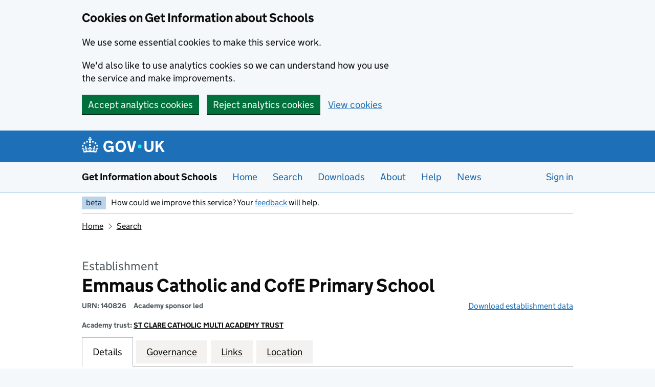

--- FILE ---
content_type: text/html; charset=utf-8
request_url: https://www.get-information-schools.service.gov.uk/Establishments/Establishment/Details/140826
body_size: 15663
content:

<!doctype html>
<html lang="en" class="govuk-template govuk-template--rebranded">
<head>
    <meta charset="utf-8">
    <meta name="viewport" content="width=device-width, initial-scale=1, viewport-fit=cover">
    <meta name="theme-color" content="blue">
    <title>Emmaus Catholic and CofE Primary School - GOV.UK</title>
    <meta http-equiv="X-UA-Compatible" content="IE=edge">
    <link href="/public/assets/stylesheets/main.css?v=2025.10.22.1" rel="stylesheet" type="text/css">

    <!-- Clarity -->
    <!-- End Clarity -->
    <!-- Google Tag Manager -->
    <!-- End Google Tag Manager -->


    <meta name="google-site-verification" content="uRt7CAkfClOB8Jig6Pw2-DELUWuuyG2kYKip0UThxhg" />
    <meta http-equiv="content-type" content="text/html; charset=UTF-8" />
    <meta name="viewport" content="width=device-width, initial-scale=1">
    <meta property="og:image" content="/public/govuk-frontend/images/opengraph-image.png?0.12.0">
    <meta name="description">
    <meta name="keywords" content="Get Information about Schools" />

    <script nonce="VsAgCzc/BHhFiRz1iDlRXoOmM+tVbwJU9ST8Qt+sU7k=">
        (function () {
            if (navigator.userAgent.match(/IEMobile\/10\.0/)) {
                var d = document, c = "appendChild", a = d.createElement("style");
                a[c](d.createTextNode("@-ms-viewport{width:auto!important}"));
                d.getElementsByTagName("head")[0][c](a);
            }
        })();
    </script>

    <link rel="shortcut icon" sizes="16x16 32x32 48x48" href="/public/govuk-frontend/images/favicon.ico" type="image/x-icon">
    <link rel="mask-icon" href="/public/govuk-frontend/images/govuk-mask-icon.svg" color="blue">
    <link rel="apple-touch-icon" sizes="180x180" href="/public/govuk-frontend/images/govuk-apple-touch-icon-180x180.png">
    <link rel="apple-touch-icon" sizes="167x167" href="/public/govuk-frontend/images/govuk-apple-touch-icon-167x167.png">
    <link rel="apple-touch-icon" sizes="152x152" href="/public/govuk-frontend/images/govuk-apple-touch-icon-152x152.png">
    <link rel="apple-touch-icon" href="/public/govuk-frontend/images/govuk-apple-touch-icon.png">


    
    


    <input name="__RequestVerificationToken" type="hidden" value="dMzevD4Hy-b5N_vIY75uSqxQs2dCx-CykrbwcxxbO_E2tASS5f0ABKIrnGVoBz5ZrjJnCN7vX-VP-5bH8GlcfcHhU4XetYWHrO1gyP4--jw1" />
    <meta name="csrf-token" content="66ljVYW1v_vTN5nHgeIHvf1zf2jJSerpgVOWJPndku8kBQsGM6ZJRc7J9TM_zZdnN55ISccI0gh9jWn7GUraILGwVH9DooEvRLRKbO6OK-Y1" />

</head>
<body class="govuk-template__body no-js govuk-frontend-supported" data-module="app-navigation" id="top">
    <!-- Google Tag Manager (noscript) -->
    <!-- End Google Tag Manager (noscript) -->

        <script type="text/javascript" nonce="VsAgCzc/BHhFiRz1iDlRXoOmM+tVbwJU9ST8Qt+sU7k=">
            document.body.className = document.body.className.replace(/\bno-js\b/, 'js-enabled');
            if (!('ontouchstart' in document.documentElement)) { document.body.className += ' no-touch'; }
            if (navigator.userAgent.indexOf('Mac OS X') > -1) { document.body.className += ' is-mac'; }
        </script>
    



    <div id="app">
    

    <a href="#main-content" class="govuk-skip-link">Skip to main content</a>

        <div class="govuk-cookie-banner " data-nosnippet role="region" aria-label="Cookies on Get Information about schools" id="cookie-banner">
            <div class="govuk-cookie-banner__message govuk-width-container">

                <div class="govuk-grid-row">
                    <div class="govuk-grid-column-two-thirds">
                        <h2 class="govuk-cookie-banner__heading govuk-heading-m">Cookies on Get Information about Schools</h2>

                        <div class="govuk-cookie-banner__content">
                            <p>We use some essential cookies to make this service work.</p>
                            <p>We&apos;d also like to use analytics cookies so we can understand how you use the service and make improvements.</p>
                        </div>
<form action="/CookieChoices" method="post"><input name="__RequestVerificationToken" type="hidden" value="ejYnA7Oz8ZRTDe6SNKK1gfHiITVaJHML2WAJTzgf3DbVkEvIk6es-G6WHaPQTIw-91RiNzhg8Wv2vonJvfvgcOaXQ8eQIReichHyEZa1ue81" />                            <input type="hidden" name="OriginatingPage" value="https://www.get-information-schools.service.gov.uk/Establishments/Establishment/Details/140826" />
                            <div class="govuk-button-group">
                                <button value="true" type="submit" name="acceptAnalyticsCookies" class="govuk-button" data-module="govuk-button">
                                    Accept analytics cookies
                                </button>
                                <button value="false" type="submit" name="acceptAnalyticsCookies" class="govuk-button" data-module="govuk-button">
                                    Reject analytics cookies
                                </button>
                                <a class="govuk-link" href="/cookies">View cookies</a>
                            </div>
</form>                    </div>
                </div>
            </div>
        </div>
    
    <!--end global-cookie-message-->

    <header class="govuk-header govuk-header--full-width-border" data-module="govuk-header">
        <div class="govuk-header__container govuk-width-container">
            <div class="govuk-header__logo">
                <a href="#" class="govuk-header__link govuk-header__link--homepage">
                    <svg focusable="false"
                         role="img"
                         xmlns="http://www.w3.org/2000/svg"
                         viewBox="0 0 324 60"
                         height="30"
                         width="162"
                         fill="currentcolor" class="govuk-header__logotype" aria-label="GOV.UK">
                        <title>GOV.UK</title>
                        <g>
                            <circle cx="20" cy="17.6" r="3.7" />
                            <circle cx="10.2" cy="23.5" r="3.7" />
                            <circle cx="3.7" cy="33.2" r="3.7" />
                            <circle cx="31.7" cy="30.6" r="3.7" />
                            <circle cx="43.3" cy="17.6" r="3.7" />
                            <circle cx="53.2" cy="23.5" r="3.7" />
                            <circle cx="59.7" cy="33.2" r="3.7" />
                            <circle cx="31.7" cy="30.6" r="3.7" />
                            <path d="M33.1,9.8c.2-.1.3-.3.5-.5l4.6,2.4v-6.8l-4.6,1.5c-.1-.2-.3-.3-.5-.5l1.9-5.9h-6.7l1.9,5.9c-.2.1-.3.3-.5.5l-4.6-1.5v6.8l4.6-2.4c.1.2.3.3.5.5l-2.6,8c-.9,2.8,1.2,5.7,4.1,5.7h0c3,0,5.1-2.9,4.1-5.7l-2.6-8ZM37,37.9s-3.4,3.8-4.1,6.1c2.2,0,4.2-.5,6.4-2.8l-.7,8.5c-2-2.8-4.4-4.1-5.7-3.8.1,3.1.5,6.7,5.8,7.2,3.7.3,6.7-1.5,7-3.8.4-2.6-2-4.3-3.7-1.6-1.4-4.5,2.4-6.1,4.9-3.2-1.9-4.5-1.8-7.7,2.4-10.9,3,4,2.6,7.3-1.2,11.1,2.4-1.3,6.2,0,4,4.6-1.2-2.8-3.7-2.2-4.2.2-.3,1.7.7,3.7,3,4.2,1.9.3,4.7-.9,7-5.9-1.3,0-2.4.7-3.9,1.7l2.4-8c.6,2.3,1.4,3.7,2.2,4.5.6-1.6.5-2.8,0-5.3l5,1.8c-2.6,3.6-5.2,8.7-7.3,17.5-7.4-1.1-15.7-1.7-24.5-1.7h0c-8.8,0-17.1.6-24.5,1.7-2.1-8.9-4.7-13.9-7.3-17.5l5-1.8c-.5,2.5-.6,3.7,0,5.3.8-.8,1.6-2.3,2.2-4.5l2.4,8c-1.5-1-2.6-1.7-3.9-1.7,2.3,5,5.2,6.2,7,5.9,2.3-.4,3.3-2.4,3-4.2-.5-2.4-3-3.1-4.2-.2-2.2-4.6,1.6-6,4-4.6-3.7-3.7-4.2-7.1-1.2-11.1,4.2,3.2,4.3,6.4,2.4,10.9,2.5-2.8,6.3-1.3,4.9,3.2-1.8-2.7-4.1-1-3.7,1.6.3,2.3,3.3,4.1,7,3.8,5.4-.5,5.7-4.2,5.8-7.2-1.3-.2-3.7,1-5.7,3.8l-.7-8.5c2.2,2.3,4.2,2.7,6.4,2.8-.7-2.3-4.1-6.1-4.1-6.1h10.6,0Z" />
                        </g>
                        <circle class="govuk-logo-dot" cx="226" cy="36" r="7.3" />
                        <path d="M93.94 41.25c.4 1.81 1.2 3.21 2.21 4.62 1 1.4 2.21 2.41 3.61 3.21s3.21 1.2 5.22 1.2 3.61-.4 4.82-1c1.4-.6 2.41-1.4 3.21-2.41.8-1 1.4-2.01 1.61-3.01s.4-2.01.4-3.01v.14h-10.86v-7.02h20.07v24.08h-8.03v-5.56c-.6.8-1.38 1.61-2.19 2.41-.8.8-1.81 1.2-2.81 1.81-1 .4-2.21.8-3.41 1.2s-2.41.4-3.81.4a18.56 18.56 0 0 1-14.65-6.63c-1.6-2.01-3.01-4.41-3.81-7.02s-1.4-5.62-1.4-8.83.4-6.02 1.4-8.83a20.45 20.45 0 0 1 19.46-13.65c3.21 0 4.01.2 5.82.8 1.81.4 3.61 1.2 5.02 2.01 1.61.8 2.81 2.01 4.01 3.21s2.21 2.61 2.81 4.21l-7.63 4.41c-.4-1-1-1.81-1.61-2.61-.6-.8-1.4-1.4-2.21-2.01-.8-.6-1.81-1-2.81-1.4-1-.4-2.21-.4-3.61-.4-2.01 0-3.81.4-5.22 1.2-1.4.8-2.61 1.81-3.61 3.21s-1.61 2.81-2.21 4.62c-.4 1.81-.6 3.71-.6 5.42s.8 5.22.8 5.22Zm57.8-27.9c3.21 0 6.22.6 8.63 1.81 2.41 1.2 4.82 2.81 6.62 4.82S170.2 24.39 171 27s1.4 5.62 1.4 8.83-.4 6.02-1.4 8.83-2.41 5.02-4.01 7.02-4.01 3.61-6.62 4.82-5.42 1.81-8.63 1.81-6.22-.6-8.63-1.81-4.82-2.81-6.42-4.82-3.21-4.41-4.01-7.02-1.4-5.62-1.4-8.83.4-6.02 1.4-8.83 2.41-5.02 4.01-7.02 4.01-3.61 6.42-4.82 5.42-1.81 8.63-1.81Zm0 36.73c1.81 0 3.61-.4 5.02-1s2.61-1.81 3.61-3.01 1.81-2.81 2.21-4.41c.4-1.81.8-3.61.8-5.62 0-2.21-.2-4.21-.8-6.02s-1.2-3.21-2.21-4.62c-1-1.2-2.21-2.21-3.61-3.01s-3.21-1-5.02-1-3.61.4-5.02 1c-1.4.8-2.61 1.81-3.61 3.01s-1.81 2.81-2.21 4.62c-.4 1.81-.8 3.61-.8 5.62 0 2.41.2 4.21.8 6.02.4 1.81 1.2 3.21 2.21 4.41s2.21 2.21 3.61 3.01c1.4.8 3.21 1 5.02 1Zm36.32 7.96-12.24-44.15h9.83l8.43 32.77h.4l8.23-32.77h9.83L200.3 58.04h-12.24Zm74.14-7.96c2.18 0 3.51-.6 3.51-.6 1.2-.6 2.01-1 2.81-1.81s1.4-1.81 1.81-2.81a13 13 0 0 0 .8-4.01V13.9h8.63v28.15c0 2.41-.4 4.62-1.4 6.62-.8 2.01-2.21 3.61-3.61 5.02s-3.41 2.41-5.62 3.21-4.62 1.2-7.02 1.2-5.02-.4-7.02-1.2c-2.21-.8-4.01-1.81-5.62-3.21s-2.81-3.01-3.61-5.02-1.4-4.21-1.4-6.62V13.9h8.63v26.95c0 1.61.2 3.01.8 4.01.4 1.2 1.2 2.21 2.01 2.81.8.8 1.81 1.4 2.81 1.81 0 0 1.34.6 3.51.6Zm34.22-36.18v18.92l15.65-18.92h10.82l-15.03 17.32 16.03 26.83h-10.21l-11.44-20.21-5.62 6.22v13.99h-8.83V13.9" />
                    </svg>
                </a>
            </div>
        </div>
    </header>
    <!--end header-->

    <div class="govuk-service-navigation" data-module="govuk-service-navigation">
        <div class="govuk-width-container">
            <div class="govuk-service-navigation__container">
                <span class="govuk-service-navigation__service-name">
                    <a class="govuk-service-navigation__link" href="/" id="proposition-name">Get Information about Schools</a>
                </span>

                <nav aria-label="Menu" class="govuk-service-navigation__wrapper">
                    <button type="button" class="govuk-service-navigation__toggle govuk-js-service-navigation-toggle" aria-controls="navigation" hidden>
                        Menu
                    </button>

                    <ul class="govuk-service-navigation__list" id="navigation">
                        <li class="govuk-service-navigation__item"><a class="govuk-service-navigation__link" href="/" id="home-link">Home</a></li>
                        <li class="govuk-service-navigation__item"><a class="govuk-service-navigation__link" href="/Search" id="search-link">Search</a></li>
                        <li class="govuk-service-navigation__item"><a class="govuk-service-navigation__link" href="/Downloads" id="downloads-link">Downloads</a></li>


                        <li class="govuk-service-navigation__item"><a class="govuk-service-navigation__link" href="/about" id="about-link">About</a></li>
                        <li class="govuk-service-navigation__item"><a class="govuk-service-navigation__link" href="/help" id="help-link">Help</a></li>
                        <li class="govuk-service-navigation__item"><a class="govuk-service-navigation__link" href="/News" id="news-link">News</a></li>

                            <li class="govuk-service-navigation__item" style="margin-left: auto;">
                                <a Class="govuk-service-navigation__link" href="/Account/Login?returnUrl=%2FEstablishments%2FEstablishment%2FDetails%2F140826" id="login-link" rel="nofollow">Sign in</a>
                            </li>
                    </ul>
                </nav>
            </div>
        </div>
    </div>

    


    <!--end global-header-bar-->

    <div class="govuk-width-container govuk-width-container">
        <div class="govuk-phase-banner">
    <p class="govuk-phase-banner__content">
        <strong class="govuk-tag govuk-phase-banner__content__tag">
            beta
        </strong>
        <span class="govuk-phase-banner__text">
            How could we improve this service? Your
            <a href="https://forms.office.com/Pages/ResponsePage.aspx?id=yXfS-grGoU2187O4s0qC-ZYZAR7wa5FMmFGoqFTjsw5UREJBVlAxSTBKWFdOMEcwTTU1M0gyVVJKRCQlQCN0PWcu">
                feedback
            </a>
            will help.
        </span>
    </p>
</div>

        
        
        







    <div class="govuk-grid-row">
        <div class="govuk-grid-column-full">
            <div class="govuk-breadcrumbs">
                <ol class="govuk-breadcrumbs__list">
                    <li class="govuk-breadcrumbs__list-item"><a class="govuk-breadcrumbs__link" href="/">Home</a></li>
                    <li class="govuk-breadcrumbs__list-item"><a class="govuk-breadcrumbs__link" href="/Search">Search</a></li>

                </ol>
            </div>
        </div>
    </div>


<main id="main-content" class="govuk-main-wrapper school-details" role="main">
    




<div class="govuk-grid-row">
    <div class="govuk-grid-column-full">
        <h1 class="govuk-heading-l gias-landing-heading">
            <span id="establishment-heading" class="heading-preamble">Establishment</span>
            <span id="establishment-name">Emmaus Catholic and CofE Primary School</span>
        </h1>

        <p class="urn establishment-fine-detail"><abbr id="urn-label" title="Unique Reference Number">URN</abbr>: <span id="urn-value"> 140826 </span></p>
        <p id="establishment-type" class="establishment-type establishment-fine-detail">Academy sponsor led</p>
        <p id="establishment-data-download" class="establishment-data-download">
            <a href="/Downloads/Download/Establishment/140826?state=[base64]" id="establishment-data-download-link" rel="nofollow">Download establishment data</a>
        </p>

            <div>
                <p class="establishment-fine-detail">Academy trust: <a class="govuk-breadcrumbs__link" href="/Groups/Group/Details/17560" id="parent-group-link">ST CLARE CATHOLIC MULTI ACADEMY TRUST</a></p>
            </div>


        </div>
    </div>




<div class="govuk-grid-row">
    <div class="govuk-grid-column-full">
        <div class="gias-tabs-wrapper">
            <div class="tab-wrap" id="school-tab-wrap">
                <ul class="gias-tabs">
                        <li class="gias-tabs__list-item">
                            <a href="#school-dashboard" id="details-tab-link" class="gias-tabs__tab">Details</a>
                        </li>

                        <li class="gias-tabs__list-item">
                            <a href="#school-governance" id="governance-tab-link" class="gias-tabs__tab">Governance</a>
                        </li>



                        <li class="gias-tabs__list-item">
                            <a href="#school-links" id="links-tab-link" class="gias-tabs__tab">Links</a>
                        </li>

                        <li class="gias-tabs__list-item">
                            <a href="#school-location" id="location-tab-link" class="gias-tabs__tab">Location</a>
                        </li>


                </ul>
            </div>
            <div class="tab-content-wrapper gias-tabs-content">
<div id="school-dashboard" class="tab-content">



        <a href="#details-summary" class="govuk-skip-link">Skip map</a>
        <div class="landing-page-map-container">
            <a href="#map" id="map-toggle" class="map-toggle" role="button">Show map</a>
            <div id="map" class="school-detail-map"
                 data-latlng="[-1.43886828124586,53.376706242994]"
                 data-school-name="Emmaus Catholic and CofE Primary School"
                 data-school-address="Southend Road, Sheffield, South Yorkshire, S2 5FT">
            </div>
        </div>

    <div class="detail-summary" id="details-summary">
        <dl class="govuk-summary-list">
<div class="govuk-summary-list__row">
    <dt class="govuk-summary-list__key">Address</dt>
    <dd class="govuk-summary-list__value">Southend Road, Sheffield, South Yorkshire, S2 5FT</dd>
</div>
<div class="govuk-summary-list__row">
    <dt id="local-authority-key" class="govuk-summary-list__key">Local authority</dt>
    <dd class="govuk-summary-list__value">
            <a id="local-authority-value" href="/Establishments/Search?searchtype=ByLocalAuthority&d=59">
                Sheffield
            </a>
            (373)
    </dd>
</div>
<div class="govuk-summary-list__row">
    <dt id="head-teacher-label-key" class="govuk-summary-list__key">Headteacher<span class="govuk-visually-hidden"> </span>/<span class="govuk-visually-hidden"> </span>Principal</dt>
    <dd id="head-teacher-value" class="govuk-summary-list__value">
            Mrs
                    Helen
                    Simmerson
    </dd>
</div>



    <div class="govuk-summary-list__row">
        <dt class="govuk-summary-list__key">
            Age range
            <a href="#help-text-age-range" class="help-icon modal-link">
                <span class="govuk-visually-hidden">Help with age range field</span>
                    <span class="govuk-visually-hidden">Opens a dialog</span>

            </a>
        </dt>
        <dd class="govuk-summary-list__value">
                3 to 11
        </dd>
    </div>

<div class="govuk-summary-list__row">
    <dt id="education-phase-key" class="govuk-summary-list__key">Phase of education</dt>
    <dd id="education-phase-value" class="govuk-summary-list__value">
        Primary
    </dd>
</div>
    <div class="govuk-summary-list__row">
        <dt class="govuk-summary-list__key">School type</dt>
        <dd id="school-type-value" class="govuk-summary-list__value">
            Academy sponsor led
        </dd>
    </div>


    <div class="govuk-summary-list__row">
        <dt class="govuk-summary-list__key">Academy trust</dt>
        <dd class="govuk-summary-list__value">
            <a href="/Groups/Group/Details/17560">ST CLARE CATHOLIC MULTI ACADEMY TRUST</a>
        </dd>
    </div>

    <div class="govuk-summary-list__row">
        <dt class="govuk-summary-list__key">Gender of entry</dt>
        <dd class="govuk-summary-list__value">
            Mixed
        </dd>
    </div>
<div class="govuk-summary-list__row">

    <dt class="govuk-summary-list__key">ID</dt>
    <dd class="govuk-summary-list__value">
        <abbr title="Unique Reference Number">URN</abbr>: 140826,
            DfE number: 373/2028<br />
                    <abbr title="UK Provider Reference Number">UKPRN</abbr>: 10045846
    </dd>
</div>
<div class="govuk-summary-list__row">
    <dt class="govuk-summary-list__key">Establishment status</dt>
    <dd id="establishment-status-value" class="govuk-summary-list__value">
Open    </dd>
</div>
    <div class="govuk-summary-list__row">
        <dt class="govuk-summary-list__key">Admissions policy</dt>
        <dd class="govuk-summary-list__value">
            Not applicable
        </dd>
    </div>

    <div class="govuk-summary-list__row">
        <dt id="website-key" class="govuk-summary-list__key">Website</dt>
        <dd id="website-value" class="govuk-summary-list__value">
                <a href="http://www.emmaus.sheffield.sch.uk/" target="_blank" rel="noreferrer noopener">
                    http://www.emmaus.sheffield.sch.uk/ (opens in new tab)
                </a>
        </dd>
    </div>

    <div class="govuk-summary-list__row">
        <dt class="govuk-summary-list__key">Telephone</dt>
        <dd class="govuk-summary-list__value">01142766474</dd>
    </div>
    <div class="govuk-summary-list__row">
        <dt class="govuk-summary-list__key" id="ofsted-rating-and-reports-key">Ofsted rating and reports</dt>
        <dd class="govuk-summary-list__value" id="ofsted-rating-and-reports-value">




            <div class="govuk-!-margin-bottom-3">
                <a href="http://www.ofsted.gov.uk/oxedu_providers/full/(urn)/140826" target="_blank" rel="noreferrer noopener">
                    Ofsted report (opens in new tab)
                </a>
            </div>

            <details class="govuk-details">
                <summary class="govuk-details__summary">
                    <span class="govuk-details__summary-text">
                        Why the rating is not displayed
                    </span>
                </summary>
                <div class="govuk-details__text">
                    From September 2024, Ofsted no longer makes an overall effectiveness judgement in inspections of state-funded schools.
                </div>
            </details>
        </dd>
    </div>

<dl class="govuk-summary-list__row">
    <dt class="govuk-summary-list__key" id="data-from-other-services-key">Data from other services</dt>
    <dd class="govuk-summary-list__value" id="data-from-other-services-value">
        <ul class="govuk-list">
                            <li>
                    <a href="https://www.compare-school-performance.service.gov.uk/school/140826/emmaus-catholic-and-cofe-primary-school" id="cscp-link" rel="noreferrer noopener" target="_blank">
                        Compare School and College Performance in England (opens in new tab)
                    </a>
                </li>
        </ul>
    </dd>
</dl>





                <div class="govuk-summary-list__row">
                    <dt class="govuk-summary-list__key">Religious character</dt>
                    <dd class="govuk-summary-list__value">
                        Church of England/Roman Catholic
                    </dd>
                </div>

                <div class="govuk-summary-list__row">
                    <dt class="govuk-summary-list__key">Diocese</dt>
                    <dd class="govuk-summary-list__value">Diocese of Sheffield</dd>
                </div>

                <div class="govuk-summary-list__row">
                    <dt class="govuk-summary-list__key">Religious ethos</dt>
                    <dd class="govuk-summary-list__value">
                        None
                    </dd>
                </div>

                <div class="govuk-summary-list__row">
                    <dt class="govuk-summary-list__key">Boarders</dt>
                    <dd class="govuk-summary-list__value">No boarders</dd>
                </div>

                <div class="govuk-summary-list__row">
                    <dt class="govuk-summary-list__key">Nursery provision</dt>
                    <dd class="govuk-summary-list__value">Has Nursery Classes</dd>
                </div>

                <div class="govuk-summary-list__row">
                    <dt class="govuk-summary-list__key">Official sixth form</dt>
                    <dd class="govuk-summary-list__value">Does not have a sixth form</dd>
                </div>

                <div class="govuk-summary-list__row">
                    <dt class="govuk-summary-list__key">
                        School capacity
                        <a href="#help-text-school-capacity" class="help-icon modal-link">
                            <span class="govuk-visually-hidden">Help with school capacity field</span>
                                <span class="govuk-visually-hidden">Opens a dialog</span>

                        </a>
                    </dt>
                    <dd class="govuk-summary-list__value">315</dd>
                </div>

                <div class="govuk-summary-list__row">
                    <dt class="govuk-summary-list__key">Number of pupils</dt>
                    <dd class="govuk-summary-list__value">341</dd>
                </div>

                <div class="govuk-summary-list__row">
                    <dt class="govuk-summary-list__key">Section 41 approved</dt>
                    <dd class="govuk-summary-list__value">Not applicable</dd>
                </div>
            
            <div class="govuk-summary-list__row">
                <dt class="govuk-summary-list__key">Open date</dt>
                <dd class="govuk-summary-list__value">
                    1 August 2014
                </dd>
            </div>
            <div class="govuk-summary-list__row">
                <dt class="govuk-summary-list__key">Reason establishment opened</dt>
                <dd class="govuk-summary-list__value">New Provision</dd>
            </div>


                <div class="govuk-summary-list__row">
                    <dt class="govuk-summary-list__key">Closed date</dt>
                    <dd class="govuk-summary-list__value">Not recorded</dd>
                </div>
                <div class="govuk-summary-list__row">
                    <dt class="govuk-summary-list__key">Reason establishment closed</dt>
                    <dd class="govuk-summary-list__value">Not recorded</dd>
                </div>












                <div class="govuk-summary-list__row">
                    <dt class="govuk-summary-list__key">Special classes</dt>
                    <dd class="govuk-summary-list__value">Not applicable</dd>
                </div>

                <div class="govuk-summary-list__row">
                    <dt class="govuk-summary-list__key">
                        Number of pupils eligible for free school meals
                        <a href="#help-text-fsm" class="help-icon modal-link">
                            <span class="govuk-visually-hidden">Help with number of pupils eligible for free school meals field</span>
                                <span class="govuk-visually-hidden">Opens a dialog</span>

                        </a>
                    </dt>
                    <dd class="govuk-summary-list__value">135</dd>
                </div>

                <div class="govuk-summary-list__row">
                    <dt class="govuk-summary-list__key">
                        Percentage of children eligible for free school meals
                        <a href="#help-text-fsm-percentage" class="help-icon modal-link">
                            <span class="govuk-visually-hidden">Help with percentage of children eligible for free school meals field</span>
                                <span class="govuk-visually-hidden">Opens a dialog</span>

                        </a>
                    </dt>
                    <dd class="govuk-summary-list__value">43.7%</dd>
                </div>






                <div class="govuk-summary-list__row">
                    <dt class="govuk-summary-list__key">Date last changed<span class="govuk-visually-hidden"> </span>/<span class="govuk-visually-hidden"> </span>confirmed</dt>
                    <dd id="confirmed-date-value" class="govuk-summary-list__value">9 September 2025</dd>
                </div>

            <!-- Online Provider content -->



            <!-- Online Provider content -->

                <div class="govuk-summary-list__row">
                    <dt class="govuk-summary-list__key">Type of SEN provision</dt>
                    <dd class="govuk-summary-list__value">
                        
                    </dd>
                </div>











                <div class="govuk-summary-list__row">
                    <dt class="govuk-summary-list__key">Type of resourced provision</dt>
                    <dd class="govuk-summary-list__value">Not recorded</dd>
                </div>

                <div class="govuk-summary-list__row">
                    <dt class="govuk-summary-list__key">Resourced provision number on roll</dt>
                    <dd class="govuk-summary-list__value"></dd>
                </div>

                <div class="govuk-summary-list__row">
                    <dt class="govuk-summary-list__key">Resourced provision capacity</dt>
                    <dd class="govuk-summary-list__value"></dd>
                </div>

                <div class="govuk-summary-list__row">
                    <dt class="govuk-summary-list__key">Special Educational Needs (SEN) unit number on roll</dt>
                    <dd class="govuk-summary-list__value"></dd>
                </div>

                <div class="govuk-summary-list__row">
                    <dt class="govuk-summary-list__key">Special Educational Needs (SEN) unit capacity</dt>
                    <dd class="govuk-summary-list__value"></dd>
                </div>







        </dl>

    </div>


        <a class="back-to-top-link" href="#top">
        <svg role="presentation" focusable="false" class="back-to-top-icon" xmlns="http://www.w3.org/2000/svg" width="13" height="17" viewBox="0 0 13 17">
            <path fill="currentColor" d="M6.5 0L0 6.5 1.4 8l4-4v12.7h2V4l4.3 4L13 6.4z"></path>
        </svg>
        Back to top
    </a>

</div>

<div id="school-governance" class="tab-content">


    




    <div class="govuk-grid-row">
        <div class="govuk-grid-column-two-thirds">
            <p class="govuk-body-s">
            </p>
        </div>
    </div>
    <div class="govuk-grid-row">
        <div class="govuk-grid-column-two-thirds">
            <div class="governors-section">
    <h2 class="govuk-heading-s">Legal duty to provide governance information</h2>
    <details class="govuk-details govuk-!-font-size-16" data-module="govuk-details">
        <summary class="govuk-details__summary">
            <span class="govuk-details__summary-text">
                More details
            </span>
        </summary>
        <div class="govuk-details__text">
            <p class="govuk-!-font-size-16">
                All maintained school governing bodies and academy trusts have a legal duty to provide all of the governance information requested on this page in so far as it is available to them.
            </p>
            <p class="govuk-!-font-size-16">
                This will increase the transparency of governance arrangements. It will enable schools and the department to identify more quickly and accurately individuals who are involved in governance, and who govern in more than one context.
            </p>
            <p class="govuk-!-font-size-16">
                The information requested says nothing in itself about a person's suitability to govern. However, it is essential information for the department to be able to uniquely identify an individual and in a small number of cases conduct checks to confirm their suitability for this important and influential role.
            </p>
            <p class="govuk-!-font-size-16">
                You should provide all of the information requested insofar as it is available to you. A minimum set of information needs to be provided before a record can be saved.
            </p>
            <p class="govuk-!-font-size-16">
                A suggested privacy notice for schools is available for download:
                <a target="_blank" rel="noreferrer noopener" href="https://www.gov.uk/government/publications/data-protection-and-privacy-privacy-notices">
                    https://www.gov.uk/government/publications/data-protection-and-privacy-privacy-notices (opens in new tab)
                </a>
            </p>
        </div>
    </details>
</div>


        </div>
    </div>



    <div class="govuk-grid-row">
        <div class="govuk-grid-column-full">

<div class="governor-grid">
        <h2 class="govuk-heading-m" id="local-governance-professional---individual-academy-or-free-school-heading">Local governance professional - individual academy or free school</h2>
                <p class="govuk-body-s">Not recorded</p>
</div>

<div class="governor-grid">
        <h2 class="govuk-heading-m" id="chair-of-local-governing-body-heading">Chair of local governing body</h2>
                    <table class="govuk-table gias-table list-table sortable-table governors">
                    <caption class="govuk-visually-hidden">Chair of local governing body</caption>
                    <thead class="govuk-table__head">
                    <tr class="govuk-table__row">
                                <th scope="col" class="govuk-table__header col-name ">
                                    <a href="#" class="js-sort-header" data-sort-key="name" data-sort-type="sortText">
                                        Name
                                    </a>
                                </th>
                                <th scope="col" class="govuk-table__header col-shared ">
                                    <a href="#" class="js-sort-header" data-sort-key="shared" data-sort-type="sortText">
                                        Shared with
                                    </a>
                                </th>
                                <th scope="col" class="govuk-table__header col-gid ">
                                    <a href="#" class="js-sort-header" data-sort-key="gid" data-sort-type="">
                                        Governance role identifier (GID)
                                    </a>
                                </th>
                                <th scope="col" class="govuk-table__header col-appointed ">
                                    <a href="#" class="js-sort-header" data-sort-key="appointed" data-sort-type="sortText">
                                        Appointed by
                                    </a>
                                </th>
                                <th scope="col" class="govuk-table__header col-fromDate ">
                                    <a href="#" class="js-sort-header" data-sort-key="fromDate" data-sort-type="sortDate">
                                        From
                                    </a>
                                </th>
                                <th scope="col" class="govuk-table__header col-toDate ">
                                    <a href="#" class="js-sort-header" data-sort-key="toDate" data-sort-type="sortDate">
                                        To
                                    </a>
                                </th>
                    </tr>
                    </thead>
                    <tbody class="govuk-table__body">
                        <tr class="govuk-table__row">
                                <td data-label="Name" class="govuk-table__cell" id="chair-of-local-governing-body-name-value">
                                    Mrs Margaret Helliwell
                                </td>
                                <td data-label="Shared with" class="govuk-table__cell" id="chair-of-local-governing-body-shared-with-value">
                                    Not recorded
                                </td>
                                <td data-label="Governance role identifier (GID)" class="govuk-table__cell" id="chair-of-local-governing-body-governance-role-identifier-gid-value">
                                    1608719
                                </td>
                                <td data-label="Appointed by" class="govuk-table__cell" id="chair-of-local-governing-body-appointed-by-value">
                                    Appointed by foundation/Trust
                                </td>
                                <td data-label="From" class="govuk-table__cell" id="chair-of-local-governing-body-from-value">
                                    13 September 2017
                                </td>
                                <td data-label="To" class="govuk-table__cell" id="chair-of-local-governing-body-to-value">
                                    12 September 2029
                                </td>
                        </tr>
                    </tbody>
                </table>
</div>

<div class="governor-grid">
        <h2 class="govuk-heading-m" id="local-governors-heading">Local governors</h2>
                    <table class="govuk-table gias-table list-table sortable-table governors">
                    <caption class="govuk-visually-hidden">Local governors</caption>
                    <thead class="govuk-table__head">
                    <tr class="govuk-table__row">
                                <th scope="col" class="govuk-table__header col-name ">
                                    <a href="#" class="js-sort-header" data-sort-key="name" data-sort-type="sortText">
                                        Name
                                    </a>
                                </th>
                                <th scope="col" class="govuk-table__header col-shared ">
                                    <a href="#" class="js-sort-header" data-sort-key="shared" data-sort-type="sortText">
                                        Shared with
                                    </a>
                                </th>
                                <th scope="col" class="govuk-table__header col-gid ">
                                    <a href="#" class="js-sort-header" data-sort-key="gid" data-sort-type="">
                                        Governance role identifier (GID)
                                    </a>
                                </th>
                                <th scope="col" class="govuk-table__header col-appointed ">
                                    <a href="#" class="js-sort-header" data-sort-key="appointed" data-sort-type="sortText">
                                        Appointed by
                                    </a>
                                </th>
                                <th scope="col" class="govuk-table__header col-fromDate ">
                                    <a href="#" class="js-sort-header" data-sort-key="fromDate" data-sort-type="sortDate">
                                        From
                                    </a>
                                </th>
                                <th scope="col" class="govuk-table__header col-toDate ">
                                    <a href="#" class="js-sort-header" data-sort-key="toDate" data-sort-type="sortDate">
                                        To
                                    </a>
                                </th>
                    </tr>
                    </thead>
                    <tbody class="govuk-table__body">
                        <tr class="govuk-table__row">
                                <td data-label="Name" class="govuk-table__cell" id="local-governors-name-value">
                                    Mr Stephen Anwyll
                                </td>
                                <td data-label="Shared with" class="govuk-table__cell" id="local-governors-shared-with-value">
                                    Not recorded
                                </td>
                                <td data-label="Governance role identifier (GID)" class="govuk-table__cell" id="local-governors-governance-role-identifier-gid-value">
                                    1608717
                                </td>
                                <td data-label="Appointed by" class="govuk-table__cell" id="local-governors-appointed-by-value">
                                    Appointed by foundation/Trust
                                </td>
                                <td data-label="From" class="govuk-table__cell" id="local-governors-from-value">
                                    17 May 2017
                                </td>
                                <td data-label="To" class="govuk-table__cell" id="local-governors-to-value">
                                    16 May 2029
                                </td>
                        </tr>
                        <tr class="govuk-table__row">
                                <td data-label="Name" class="govuk-table__cell" id="local-governors-name-value">
                                    Mrs Carli Murten
                                </td>
                                <td data-label="Shared with" class="govuk-table__cell" id="local-governors-shared-with-value">
                                    Not recorded
                                </td>
                                <td data-label="Governance role identifier (GID)" class="govuk-table__cell" id="local-governors-governance-role-identifier-gid-value">
                                    1803763
                                </td>
                                <td data-label="Appointed by" class="govuk-table__cell" id="local-governors-appointed-by-value">
                                    Elected by parents
                                </td>
                                <td data-label="From" class="govuk-table__cell" id="local-governors-from-value">
                                    17 March 2025
                                </td>
                                <td data-label="To" class="govuk-table__cell" id="local-governors-to-value">
                                    16 March 2029
                                </td>
                        </tr>
                        <tr class="govuk-table__row">
                                <td data-label="Name" class="govuk-table__cell" id="local-governors-name-value">
                                    Elizabeth Cooper
                                </td>
                                <td data-label="Shared with" class="govuk-table__cell" id="local-governors-shared-with-value">
                                    Not recorded
                                </td>
                                <td data-label="Governance role identifier (GID)" class="govuk-table__cell" id="local-governors-governance-role-identifier-gid-value">
                                    1798897
                                </td>
                                <td data-label="Appointed by" class="govuk-table__cell" id="local-governors-appointed-by-value">
                                    Appointed by foundation/Trust
                                </td>
                                <td data-label="From" class="govuk-table__cell" id="local-governors-from-value">
                                    26 January 2025
                                </td>
                                <td data-label="To" class="govuk-table__cell" id="local-governors-to-value">
                                    25 January 2029
                                </td>
                        </tr>
                        <tr class="govuk-table__row">
                                <td data-label="Name" class="govuk-table__cell" id="local-governors-name-value">
                                    Ms Gemma Murray
                                </td>
                                <td data-label="Shared with" class="govuk-table__cell" id="local-governors-shared-with-value">
                                    Not recorded
                                </td>
                                <td data-label="Governance role identifier (GID)" class="govuk-table__cell" id="local-governors-governance-role-identifier-gid-value">
                                    1608726
                                </td>
                                <td data-label="Appointed by" class="govuk-table__cell" id="local-governors-appointed-by-value">
                                    Parent appointed by GB/board due to no election candidates
                                </td>
                                <td data-label="From" class="govuk-table__cell" id="local-governors-from-value">
                                    2 December 2020
                                </td>
                                <td data-label="To" class="govuk-table__cell" id="local-governors-to-value">
                                    1 December 2028
                                </td>
                        </tr>
                        <tr class="govuk-table__row">
                                <td data-label="Name" class="govuk-table__cell" id="local-governors-name-value">
                                    Morayo Aribigbola
                                </td>
                                <td data-label="Shared with" class="govuk-table__cell" id="local-governors-shared-with-value">
                                    Not recorded
                                </td>
                                <td data-label="Governance role identifier (GID)" class="govuk-table__cell" id="local-governors-governance-role-identifier-gid-value">
                                    1738940
                                </td>
                                <td data-label="Appointed by" class="govuk-table__cell" id="local-governors-appointed-by-value">
                                    Appointed by foundation/Trust
                                </td>
                                <td data-label="From" class="govuk-table__cell" id="local-governors-from-value">
                                    1 September 2023
                                </td>
                                <td data-label="To" class="govuk-table__cell" id="local-governors-to-value">
                                    31 August 2027
                                </td>
                        </tr>
                    </tbody>
                </table>
</div>
                        <h2 class="govuk-heading-m">Historic (left within last 12 months)</h2>
                        <details class="govuk-details govuk-!-font-size-16 gias-details--noborder" data-module="govuk-details">
                            <summary class="govuk-details__summary">
                                <span class="govuk-details__summary-text">
                                    <span class="gias-details-closed-text">More details</span>
                                    <span class="gias-details-open-text">Less details</span>
                                </span>
                            </summary>
                            <div class="govuk-details__text">
                                <table class="govuk-table govuk-!-font-size-16 gias-table list-table sortable-table historical governors">
                                    <caption class="govuk-visually-hidden">Historical governance</caption>
                                    <thead class="govuk-table__head">
                                        <tr class="govuk-table__row">
                                            <th scope="col" class="govuk-table__header">
                                                <a href="#" class="js-sort-header" data-sort-key="name" data-sort-type="sortText">Name</a>
                                            </th>
                                            <th scope="col" class="govuk-table__header">
                                                <a href="#" class="js-sort-header" data-sort-key="gid" data-sort-type="sortText" id="gid-header">Governance role identifier (GID)</a>
                                            </th>
                                            <th scope="col" class="govuk-table__header">
                                                <a href="#" class="js-sort-header" data-sort-key="role" data-sort-type="sortText">Role</a>
                                            </th>
                                            <th scope="col" class="govuk-table__header">
                                                <a href="#" class="js-sort-header" data-sort-key="from" data-sort-type="sortDate">From</a>
                                            </th>
                                            <th scope="col" class="govuk-table__header">
                                                <a href="#" class="js-sort-header" data-sort-key="to" data-sort-type="sortDate">To</a>
                                            </th>
                                        </tr>
                                    </thead>
                                    <tbody class="govuk-table__body">
                                            <tr class="govuk-table__row">
                                                <td data-label="Name" class="govuk-table__cell">Marie Lewis</td>
                                                <td data-label="GID" class="govuk-table__cell">1608737</td>
                                                <td data-label="Appointed by" class="govuk-table__cell">Local governor</td>
                                                <td data-label="From" class="govuk-table__cell">20 March 2017</td>
                                                <td data-label="To" class="govuk-table__cell">19 March 2025</td>
                                            </tr>
                                            <tr class="govuk-table__row">
                                                <td data-label="Name" class="govuk-table__cell">Elizabeth Cooper</td>
                                                <td data-label="GID" class="govuk-table__cell">1608721</td>
                                                <td data-label="Appointed by" class="govuk-table__cell">Local governor</td>
                                                <td data-label="From" class="govuk-table__cell">27 January 2021</td>
                                                <td data-label="To" class="govuk-table__cell">26 January 2025</td>
                                            </tr>
                                    </tbody>
                                </table>
                            </div>
                        </details>
        </div>
    </div>












        <a class="back-to-top-link" href="#top">
        <svg role="presentation" focusable="false" class="back-to-top-icon" xmlns="http://www.w3.org/2000/svg" width="13" height="17" viewBox="0 0 13 17">
            <path fill="currentColor" d="M6.5 0L0 6.5 1.4 8l4-4v12.7h2V4l4.3 4L13 6.4z"></path>
        </svg>
        Back to top
    </a>

</div>
<div id="school-links" class="tab-content">

        <p class="govuk-!-font-size-16">
            These establishments are linked with Emmaus Catholic and CofE Primary School,
            <abbr title="Unique Reference Number">URN</abbr>: 140826. For example, they may be predecessor or successor establishments.
        </p>
        <div class="table-count">
            <p class="govuk-body-s">Showing 1 - 1 of 1</p>
        </div>
        <table class="govuk-table gias-table">
            <caption class="govuk-visually-hidden">Links</caption>
            <thead class="govuk-table__head">
                <tr class="govuk-table__row">
                    <th scope="col" class="govuk-table__header links-urn"><abbr title="Unique Reference Number">URN</abbr></th>
                    <th scope="col" class="govuk-table__header links-name">Establishment name</th>
                    <th scope="col" class="govuk-table__header links-type">Type of link</th>
                    <th scope="col" class="govuk-table__header links-date">Date linked</th>
                </tr>
            </thead>
            <tbody class="govuk-table__body">
                <tr class="govuk-table__row">
                    <td data-label="URN" id="134231"  class="govuk-table__cell"><a href="/Establishments/Establishment/Details/134231">134231</a></td>
                    <td data-label="Establishment name" id="emmaus-catholic-and-cofe-primary-school" class="govuk-table__cell"><a href="/Establishments/Establishment/Details/134231">Emmaus Catholic and CofE Primary School</a></td>
                    <td data-label="Type of link" class="govuk-table__cell">Predecessor</td>
                    <td data-label="Date linked" class="govuk-table__cell">9 April 2014</td>
                </tr>
            </tbody>
        </table>


</div>
<div id="school-location" class="tab-content">


    <div class="detail-summary">
        <dl class="govuk-summary-list">
            <div class="govuk-summary-list__row">
                <dt id="gor-key" class="govuk-summary-list__key">Government office region (GOR)</dt>
                <dd id="gor-value" class="govuk-summary-list__value">Yorkshire and the Humber</dd>
            </div>
            <div class="govuk-summary-list__row">
                <dt id="district-key" class="govuk-summary-list__key">District</dt>
                <dd id="district-value" class="govuk-summary-list__value">Sheffield</dd>
            </div>
            <div class="govuk-summary-list__row">
                <dt id="ward-key" class="govuk-summary-list__key">Ward</dt>
                <dd id="ward-value" class="govuk-summary-list__value">Manor Castle</dd>
            </div>
            <div class="govuk-summary-list__row">
                <dt id="parliamentary-constituency-key" class="govuk-summary-list__key">Parliamentary constituency</dt>
                <dd id="parliamentary-constituency-value" class="govuk-summary-list__value">Sheffield Heeley</dd>
            </div>
            <div class="govuk-summary-list__row">
                <dt id="urban-rural-key" class="govuk-summary-list__key">Urban/rural description</dt>
                <dd id="urban-rural-value" class="govuk-summary-list__value">Urban: Nearer to a major town or city</dd>
            </div>
            <div class="govuk-summary-list__row">
                <dt id="gss-key" class="govuk-summary-list__key">Government Statistical Service (GSS) local authority code</dt>
                <dd id="gss-value" class="govuk-summary-list__value">E08000019</dd>
            </div>
            <div class="govuk-summary-list__row">
                <dt id="easting-key" class="govuk-summary-list__key">Easting</dt>
                <dd id="easting-value" class="govuk-summary-list__value">437427</dd>
            </div>
            <div class="govuk-summary-list__row">
                <dt id="northing-key" class="govuk-summary-list__key">Northing</dt>
                <dd id="northing-value" class="govuk-summary-list__value">386798</dd>
            </div>
            <div class="govuk-summary-list__row">
                <dt id="uprn-key" class="govuk-summary-list__key">Unique property reference number (UPRN)</dt>
                <dd id="uprn-value" class="govuk-summary-list__value">10090224027</dd>
            </div>

            <div class="govuk-summary-list__row">
                <dt id="msoa-key" class="govuk-summary-list__key">
                    Middle super output area (MSOA)
                    <a href="#help-text-msoa" class="help-icon modal-link">
                        <span class="govuk-visually-hidden">Help with middle super output area</span>
                            <span class="govuk-visually-hidden">Opens a dialog</span>

                    </a>
                </dt>
                <dd id="msoa-value" class="govuk-summary-list__value">Sheffield 075</dd>
            </div>
            <div class="govuk-summary-list__row">
                <dt id="lsoa-key" class="govuk-summary-list__key">
                    Lower super output area (LSOA)
                    <a href="#help-text-lsoa" class="help-icon modal-link">
                        <span class="govuk-visually-hidden">Help with lower super output area</span>
                            <span class="govuk-visually-hidden">Opens a dialog</span>

                    </a>
                </dt>
                <dd id="lsoa-value" class="govuk-summary-list__value">Sheffield 075F</dd>
            </div>
        </dl>
    </div>



        <a class="back-to-top-link" href="#top">
        <svg role="presentation" focusable="false" class="back-to-top-icon" xmlns="http://www.w3.org/2000/svg" width="13" height="17" viewBox="0 0 13 17">
            <path fill="currentColor" d="M6.5 0L0 6.5 1.4 8l4-4v12.7h2V4l4.3 4L13 6.4z"></path>
        </svg>
        Back to top
    </a>

</div>

            </div>
        </div>
    </div>
</div>
<div class="govuk-grid-row">
    <div class="govuk-grid-column-full helptext-container">
        <div id="help-text-age-range">
            <h3 class="govuk-heading-s make-modal-header">Age range</h3>
            <p>The age range that the establishment is legally allowed to make provision for.</p>
        </div>

        <div id="help-text-school-capacity">
            <h3 class="govuk-heading-s make-modal-header">School capacity</h3>
            <p class="govuk-body">The number of pupil places the establishment can accommodate.</p>
        </div>

        <div id="help-text-fsm">
            <h3 class="govuk-heading-s make-modal-header">Free school meals</h3>
            <div class="govuk-body">
                <p>
                    This field is not editable by establishment users as it is populated by the DfE using the underlying data
                    from the schools, pupils and their characteristics statistical release published each summer.
                    The figures used are the performance table figures which ensures GIAS and the Find and Compare Schools in
                    England service are consistent.
                </p>
                <p>
                    This information is compiled from the data returned by establishments for their establishment's situation
                    on the third Thursday in January, in the spring school census data collection return.
                </p>
                <p>
                    This field shows whether a pupil's family have claimed eligibility for free school meals as reported in
                    the annual spring school census. Pupils or their parents are able to claim free school meals if they
                    receive a qualifying benefit. This field does not show pupils who actually received free school meals
                    but the number of those who are eligible to receive them.
                </p>
            </div>
        </div>

        <div id="help-text-fsm-percentage">
            <h3 class="govuk-heading-s make-modal-header">Free school meals</h3>
            <div class="govuk-body">
                <p>
                    This field is not editable by establishment users as it is populated by the DfE using the underlying data
                    from the schools, pupils and their characteristics statistical release published each summer. The figures
                    used are the performance table figures which ensures GIAS and the Find and Compare Schools in England
                    service are consistent.
                </p>
                <p>
                    This information is compiled from the data returned by establishments for their establishment's situation
                    on the third Thursday in January, in the spring school census data collection return.
                </p>
                <p>
                    This field shows whether a pupil's family have claimed eligibility for free school meals as reported in
                    the annual spring school census. Pupils or their parents are able to claim free school meals if they
                    receive a qualifying benefit. This field does not show pupils who actually received free school meals but
                    the percentage of those who are eligible to receive them.
                </p>
            </div>
        </div>

        <div id="help-text-msoa">
            <h3 class="govuk-heading-s make-modal-header">Middle super output area (MSOA)</h3>
            <div class="govuk-body">
                <p>
                    The data presented for the middle super output area (MSOA) is representative of the 2021 census.
                </p>
            </div>
        </div>

        <div id="help-text-lsoa">
            <h3 class="govuk-heading-s make-modal-header">Lower super output area (LSOA)</h3>
            <div class="govuk-body">
                <p>
                    The data presented for the lower super output area (LSOA) is representative of the 2021 census.
                </p>
            </div>
        </div>
    </div>
</div>


</main>


    </div>

    <footer class="govuk-footer">
        <div class="govuk-width-container">
            <svg focusable="false"
                 role="presentation"
                 xmlns="http://www.w3.org/2000/svg"
                 viewBox="0 0 64 60"
                 height="30"
                 width="32"
                 fill="currentcolor" class="govuk-footer__crown">
                <g>
                    <circle cx="20" cy="17.6" r="3.7" />
                    <circle cx="10.2" cy="23.5" r="3.7" />
                    <circle cx="3.7" cy="33.2" r="3.7" />
                    <circle cx="31.7" cy="30.6" r="3.7" />
                    <circle cx="43.3" cy="17.6" r="3.7" />
                    <circle cx="53.2" cy="23.5" r="3.7" />
                    <circle cx="59.7" cy="33.2" r="3.7" />
                    <circle cx="31.7" cy="30.6" r="3.7" />
                    <path d="M33.1,9.8c.2-.1.3-.3.5-.5l4.6,2.4v-6.8l-4.6,1.5c-.1-.2-.3-.3-.5-.5l1.9-5.9h-6.7l1.9,5.9c-.2.1-.3.3-.5.5l-4.6-1.5v6.8l4.6-2.4c.1.2.3.3.5.5l-2.6,8c-.9,2.8,1.2,5.7,4.1,5.7h0c3,0,5.1-2.9,4.1-5.7l-2.6-8ZM37,37.9s-3.4,3.8-4.1,6.1c2.2,0,4.2-.5,6.4-2.8l-.7,8.5c-2-2.8-4.4-4.1-5.7-3.8.1,3.1.5,6.7,5.8,7.2,3.7.3,6.7-1.5,7-3.8.4-2.6-2-4.3-3.7-1.6-1.4-4.5,2.4-6.1,4.9-3.2-1.9-4.5-1.8-7.7,2.4-10.9,3,4,2.6,7.3-1.2,11.1,2.4-1.3,6.2,0,4,4.6-1.2-2.8-3.7-2.2-4.2.2-.3,1.7.7,3.7,3,4.2,1.9.3,4.7-.9,7-5.9-1.3,0-2.4.7-3.9,1.7l2.4-8c.6,2.3,1.4,3.7,2.2,4.5.6-1.6.5-2.8,0-5.3l5,1.8c-2.6,3.6-5.2,8.7-7.3,17.5-7.4-1.1-15.7-1.7-24.5-1.7h0c-8.8,0-17.1.6-24.5,1.7-2.1-8.9-4.7-13.9-7.3-17.5l5-1.8c-.5,2.5-.6,3.7,0,5.3.8-.8,1.6-2.3,2.2-4.5l2.4,8c-1.5-1-2.6-1.7-3.9-1.7,2.3,5,5.2,6.2,7,5.9,2.3-.4,3.3-2.4,3-4.2-.5-2.4-3-3.1-4.2-.2-2.2-4.6,1.6-6,4-4.6-3.7-3.7-4.2-7.1-1.2-11.1,4.2,3.2,4.3,6.4,2.4,10.9,2.5-2.8,6.3-1.3,4.9,3.2-1.8-2.7-4.1-1-3.7,1.6.3,2.3,3.3,4.1,7,3.8,5.4-.5,5.7-4.2,5.8-7.2-1.3-.2-3.7,1-5.7,3.8l-.7-8.5c2.2,2.3,4.2,2.7,6.4,2.8-.7-2.3-4.1-6.1-4.1-6.1h10.6,0Z" />
                </g>
            </svg>
            <div class="govuk-footer__meta">
                <div class="govuk-footer__meta-item govuk-footer__meta-item--grow">
                    <h2 class="govuk-visually-hidden">Support links</h2>
                    <ul class="govuk-footer__inline-list">
                        <li class="govuk-footer__inline-list-item"><a class="govuk-footer__link" href="/Contact">Contact</a></li>
                        <li class="govuk-footer__inline-list-item"><a class="govuk-footer__link" href="/glossary">Glossary</a></li>
                        <li class="govuk-footer__inline-list-item"><a class="govuk-footer__link" href="/Guidance">Guidance</a></li>
                        <li class="govuk-footer__inline-list-item"><a class="govuk-footer__link" href="/TermsofUse">Terms of use</a></li>
                        <li class="govuk-footer__inline-list-item"><a class="govuk-footer__link" href="/privacy">Privacy</a></li>
                        <li class="govuk-footer__inline-list-item"><a class="govuk-footer__link" href="/cookies">Cookies</a></li>
                        <li class="govuk-footer__inline-list-item"><a class="govuk-footer__link" href="/accessibility">Accessibility statement</a></li>
                    </ul>

                    <svg aria-hidden="true"
                         focusable="false"
                         class="govuk-footer__licence-logo"
                         xmlns="http://www.w3.org/2000/svg"
                         viewBox="0 0 483.2 195.7"
                         height="17"
                         width="41">
                        <path fill="currentColor"
                              d="M421.5 142.8V.1l-50.7 32.3v161.1h112.4v-50.7zm-122.3-9.6A47.12 47.12 0 0 1 221 97.8c0-26 21.1-47.1 47.1-47.1 16.7 0 31.4 8.7 39.7 21.8l42.7-27.2A97.63 97.63 0 0 0 268.1 0c-36.5 0-68.3 20.1-85.1 49.7A98 98 0 0 0 97.8 0C43.9 0 0 43.9 0 97.8s43.9 97.8 97.8 97.8c36.5 0 68.3-20.1 85.1-49.7a97.76 97.76 0 0 0 149.6 25.4l19.4 22.2h3v-87.8h-80l24.3 27.5zM97.8 145c-26 0-47.1-21.1-47.1-47.1s21.1-47.1 47.1-47.1 47.2 21 47.2 47S123.8 145 97.8 145" />
                    </svg>
                    <span class="govuk-footer__licence-description">
                        All content is available under the
                        <a class="govuk-footer__link"
                           href="https://www.nationalarchives.gov.uk/doc/open-government-licence/version/3/"
                           rel="license">Open Government Licence v3.0</a>, except where otherwise stated <br/> v 2025.10.22.1
                    </span>
                </div>
                <div class="govuk-footer__meta-item">
                    <a class="govuk-footer__link govuk-footer__copyright-logo"
                       href="https://www.nationalarchives.gov.uk/information-management/re-using-public-sector-information/uk-government-licensing-framework/crown-copyright/">
                        &copy; Crown copyright
                    </a>
                </div>
            </div>
        </div>
    </footer>
    <!--end footer-->

    <div id="global-app-error" class="app-error hidden"></div>

    

        <script nonce="VsAgCzc/BHhFiRz1iDlRXoOmM+tVbwJU9ST8Qt+sU7k=">
            var azureMapsApiKey = "rSzKqMWhVF0o-99sgAMMSQ8yzNRQVrSHcFl1P3_HLrE";
        </script>
        <script src="/public/assets/scripts/build/bundle.61d5097b0d40c3bd81e6.js"></script>

    <script nonce="VsAgCzc/BHhFiRz1iDlRXoOmM+tVbwJU9ST8Qt+sU7k=">
    var estabOpen = true;
    var mapMode = 'establishment';
    </script>
    <script src="/public/assets/scripts/build/landing-page-bundle.d1b40cd8c75720192488.js"></script>


    <script nonce="VsAgCzc/BHhFiRz1iDlRXoOmM+tVbwJU9ST8Qt+sU7k=">
        if (top.location !== location) {
            top.location.href = document.location.href;
        }
    </script>
    </div>
</body>
</html>
